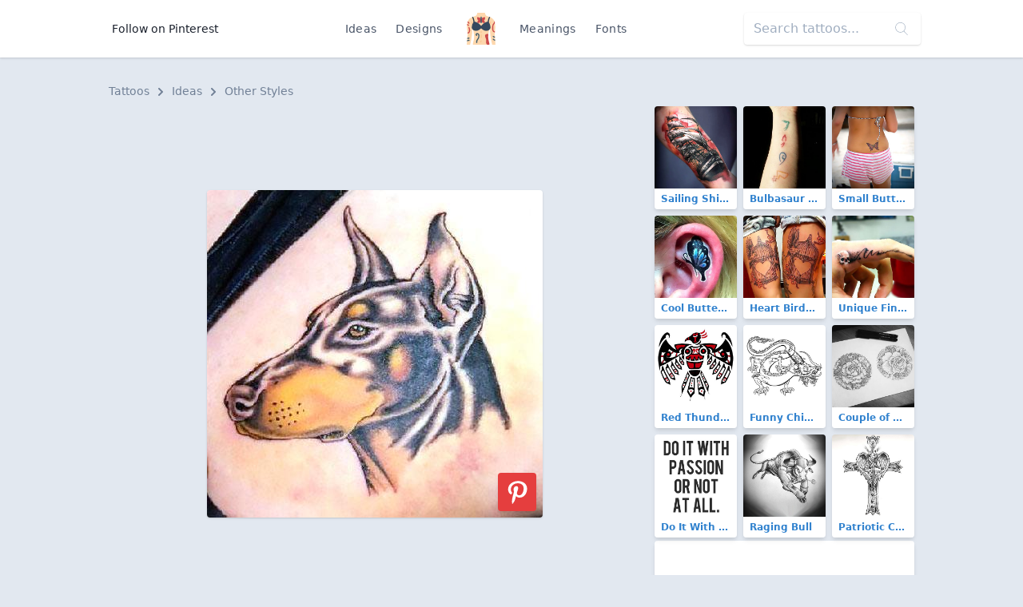

--- FILE ---
content_type: text/html; charset=utf-8
request_url: https://www.google.com/recaptcha/api2/aframe
body_size: 266
content:
<!DOCTYPE HTML><html><head><meta http-equiv="content-type" content="text/html; charset=UTF-8"></head><body><script nonce="73FEcy8hS72fcTxpSL2WpQ">/** Anti-fraud and anti-abuse applications only. See google.com/recaptcha */ try{var clients={'sodar':'https://pagead2.googlesyndication.com/pagead/sodar?'};window.addEventListener("message",function(a){try{if(a.source===window.parent){var b=JSON.parse(a.data);var c=clients[b['id']];if(c){var d=document.createElement('img');d.src=c+b['params']+'&rc='+(localStorage.getItem("rc::a")?sessionStorage.getItem("rc::b"):"");window.document.body.appendChild(d);sessionStorage.setItem("rc::e",parseInt(sessionStorage.getItem("rc::e")||0)+1);localStorage.setItem("rc::h",'1768998814815');}}}catch(b){}});window.parent.postMessage("_grecaptcha_ready", "*");}catch(b){}</script></body></html>